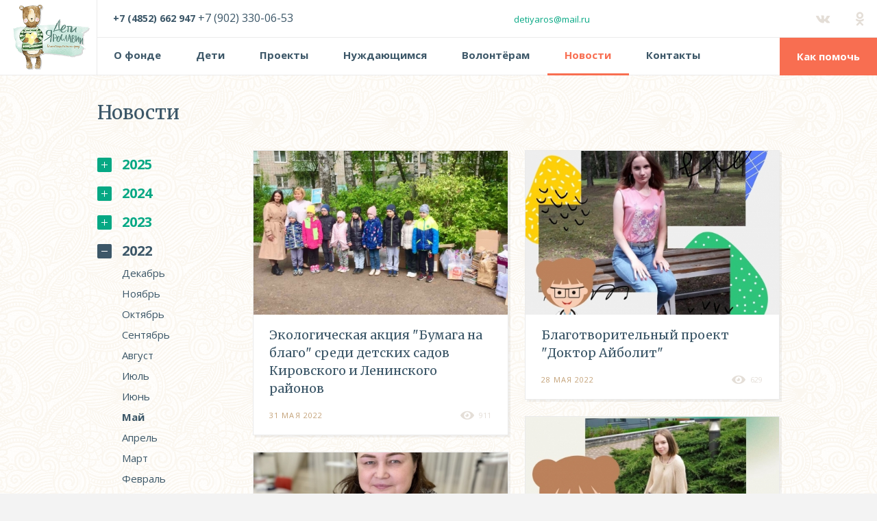

--- FILE ---
content_type: text/html; charset=UTF-8
request_url: https://deti-yaroslavii.ru/news/2022/5/
body_size: 5631
content:
<!DOCTYPE html>
<html xmlns="http://www.w3.org/1999/xhtml" lang="ru" class=''>
<head>
<style type="text/css">body {position: absolute; top:-999999px; left:-999999px; visibility: hidden; opacity: 0;}</style>

<meta name='keywords' content=''/>
                    <meta name='description' content=''/>
                    <meta http-equiv="content-type" content="text/html; charset=UTF-8"/>
                    <title>Новости :: Благотворительный фонд Дети Ярославии</title>
                    <link rel='shortcut icon' type='image/x-icon' href='/share/settings/favicon.ico'/>
                    <meta name='generator' content='Perspektiva.CMS' />
                    <script>
  (function(i,s,o,g,r,a,m){i['GoogleAnalyticsObject']=r;i[r]=i[r]||function(){
  (i[r].q=i[r].q||[]).push(arguments)},i[r].l=1*new Date();a=s.createElement(o),
  m=s.getElementsByTagName(o)[0];a.async=1;a.src=g;m.parentNode.insertBefore(a,m)
  })(window,document,'script','https://www.google-analytics.com/analytics.js','ga');

  ga('create', 'UA-61248457-18', 'auto');
  ga('send', 'pageview');

</script>
                    
                    <script type='text/javascript'>
                            var wwwPath = '/';
                            var tplPath = '/tpl/';
                    </script>
<meta content='width=device-width' name='viewport' />	

<link href="https://fonts.googleapis.com/css?family=Open+Sans:300,400,400i,700,700,800i&amp;subset=cyrillic" rel="stylesheet" />  
<link href="https://fonts.googleapis.com/css?family=Merriweather:300,300i,400,400i,700,700i&amp;subset=cyrillic" rel="stylesheet" />

<link rel="stylesheet" type="text/css" href="/tpl/styles/fonts.css" />
<link rel="stylesheet" type="text/css" href="/tpl/styles/general.min.css" />

<link rel='stylesheet' type="text/css" media='(max-width: 1200px)'  href='/tpl/styles/general_notebook.css' />
<link rel='stylesheet' type="text/css" media='(max-width: 959px)'  href='/tpl/styles/general_tablet.css' />
<link rel='stylesheet' type="text/css" media='(max-width: 767px)' href='/tpl/styles/general_phone.css' />

<link rel='stylesheet' type="text/css" href='/tpl/styles/restyled.css' />
<style>.is-hidden{display:none}</style>
 
<script src="/tpl/scripts/modernizr-custom.js"></script>
	
<!-- Google Tag Manager -->
<script>(function(w,d,s,l,i){w[l]=w[l]||[];w[l].push({'gtm.start':
new Date().getTime(),event:'gtm.js'});var f=d.getElementsByTagName(s)[0],
j=d.createElement(s),dl=l!='dataLayer'?'&l='+l:'';j.async=true;j.src=
'https://www.googletagmanager.com/gtm.js?id='+i+dl;f.parentNode.insertBefore(j,f);
})(window,document,'script','dataLayer','GTM-KGJB9HJ');</script>
<!-- End Google Tag Manager -->

</head>
<body>


<!-- Google Tag Manager (noscript) -->
<noscript><iframe src="https://www.googletagmanager.com/ns.html?id=GTM-KGJB9HJ"
height="0" width="0" style="display:none;visibility:hidden"></iframe></noscript>
<!-- End Google Tag Manager (noscript) -->

<div id="project" class="js_off          ">
<div class="header-mobile">
    <div class="wrapper">
        <span class="header-mobile-link" id='menu-link'><span>&nbsp;</span><i class='-text'>Меню</i></span>
        <a href="/" class="header-logo"><img src="/tpl/images/mobile-logo.png" alt="" /></a>		
                <span class="help" onclick="location.href='/kak-pomoch.htm'"><span>Как помочь</span></span>

        <div class="clear"></div>
    </div>
</div><!-- END header-mobile -->


<div id="menu" class="mm-menu mm-offcanvas mm-bottom mm-front">	
    <div class="mm-panels">
            <div id="m0" class="mm-panel mm-opened mm-current">
                    <div class="clear"></div>
                    <ul class="mm-listview">
            <li class=""><a href="/o-fonde.htm" class="item">О фонде</a></li><li class=""><a href="/catalog/" class="item">Дети </a></li><li class=""><a href="/projects/" class="item">Проекты</a></li><li class=""><a href="/obratitsja-za-pomoshju.htm" class="item">Нуждающимся</a></li><li class=""><a href="/volonteram.htm" class="item">Волонтёрам</a></li><li class="active"><a href="/news/" class="item">Новости</a></li><li class=""><a href="/contacts/" class="item">Контакты</a></li>                    </ul>			
                    <a href="tel:(4852)662-947" class="-phone"><span>4852</span>662-947</a>                    <div class="clear"></div>
                    <span class="mm-call dialog_open" data-id="dialog_id_callback">Перезвоните мне</span>
            </div><!-- END mm-0 -->			
    </div><!-- END mm-panels -->

    
    <div class="mm-social">
            <div class="display-table">
                    <div class="display-table-cell social">
                                        <a href="https://vk.com/detiyaroslavii" class="ico_vk item" target="_blank"></a>
                                                        <a href="http://ok.ru/group/54836712767502" class="ico_od item" target="_blank"></a>
                                                </div>
            </div>
            <div class="clear"></div>
    </div>
    <div class="mm-top">
            <span id="menu-close"></span>
            <span class="help" onclick="location.href='/kak-pomoch.htm'"><span>Как помочь</span></span>
            			            <div class="clear"></div>
    </div>
	
</div><!-- END #menu -->	
<div id="page">
<div id="page-wrap">
	<div id="page-wrap-center">

<div class="header">
<div class="wrapper">				

    <div class="header-r">
        <a href="/" class="header-logo"><span class="vb"><img src="/tpl/images/logo.png" alt="" /></span></a>

        <div class="header-t">
            <span class="phone-box"><a href="tel:+7(4852)662947" class="-phone">+7 (4852) 662 947</a> +7 (902) 330-06-53 </span>
                        <span class="mail-box"><a href="mailto:detiyaros@mail.ru">detiyaros@mail.ru</a></span>

            <div class="social">
                                <a href="http://ok.ru/group/54836712767502" class="ico_od item" target="_blank"></a>
                                <a href="https://vk.com/detiyaroslavii" class="ico_vk item" target="_blank"></a>
                            </div>
            
            			            
            <div class="clear"></div>
        </div>

        <div class="header-b greedy-box">
            <div class='greedy-nav'>
                <ul class='visible-links header-menu'>
                    <li class=""><a href="/o-fonde.htm" class="item">О фонде</a></li><li class=""><a href="/catalog/" class="item">Дети </a></li><li class=""><a href="/projects/" class="item">Проекты</a></li><li class=""><a href="/obratitsja-za-pomoshju.htm" class="item">Нуждающимся</a></li><li class=""><a href="/volonteram.htm" class="item">Волонтёрам</a></li><li class="active"><a href="/news/" class="item">Новости</a></li><li class=""><a href="/contacts/" class="item">Контакты</a></li>                </ul>
                <ul class='hidden-links hidden header-menu'></ul>
                <span class='greedy-nav-link'><span>Ещё</span></span>
            </div>							

            <div class="clear"></div>
            <span class="help" onclick="location.href='/kak-pomoch.htm'"><span>Как помочь</span></span>
        </div>

    </div>
    <div class="clear"></div>
</div>
</div><!-- END header -->	

<div class="content wrapper max996">
<div class="box-title style_big">
    <div class="bt-l">
        <div class="bt-lw"><h1>Новости</h1></div>
    </div>
    <div class="bt-r">
                <div class="clear"></div>
    </div>
    <div class="clear"></div>
</div>

<div class="column-table">
    <div class="column-l">
        <div class="column-lw">
            <ul class="timeline">
                
                                <li class="has_sub "><a href="#" class="item">2025<i class="-ico"></i></a>                    <ul>
                                                <li><a href="/news/2025/12/" class="item ">Декабрь</a></li>
                                                <li><a href="/news/2025/11/" class="item ">Ноябрь</a></li>
                                                <li><a href="/news/2025/10/" class="item ">Октябрь</a></li>
                                                <li><a href="/news/2025/9/" class="item ">Сентябрь</a></li>
                                                <li><a href="/news/2025/8/" class="item ">Август</a></li>
                                                <li><a href="/news/2025/7/" class="item ">Июль</a></li>
                                                <li><a href="/news/2025/6/" class="item ">Июнь</a></li>
                                                <li><a href="/news/2025/5/" class="item active">Май</a></li>
                                                <li><a href="/news/2025/4/" class="item ">Апрель</a></li>
                                                <li><a href="/news/2025/3/" class="item ">Март</a></li>
                                                <li><a href="/news/2025/2/" class="item ">Февраль</a></li>
                                                <li><a href="/news/2025/1/" class="item ">Январь</a></li>
                                            </ul>
                </li>
                                <li class="has_sub "><a href="#" class="item">2024<i class="-ico"></i></a>                    <ul>
                                                <li><a href="/news/2024/12/" class="item ">Декабрь</a></li>
                                                <li><a href="/news/2024/11/" class="item ">Ноябрь</a></li>
                                                <li><a href="/news/2024/10/" class="item ">Октябрь</a></li>
                                                <li><a href="/news/2024/9/" class="item ">Сентябрь</a></li>
                                                <li><a href="/news/2024/8/" class="item ">Август</a></li>
                                                <li><a href="/news/2024/7/" class="item ">Июль</a></li>
                                                <li><a href="/news/2024/6/" class="item ">Июнь</a></li>
                                                <li><a href="/news/2024/5/" class="item active">Май</a></li>
                                                <li><a href="/news/2024/4/" class="item ">Апрель</a></li>
                                                <li><a href="/news/2024/3/" class="item ">Март</a></li>
                                                <li><a href="/news/2024/2/" class="item ">Февраль</a></li>
                                                <li><a href="/news/2024/1/" class="item ">Январь</a></li>
                                            </ul>
                </li>
                                <li class="has_sub "><a href="#" class="item">2023<i class="-ico"></i></a>                    <ul>
                                                <li><a href="/news/2023/12/" class="item ">Декабрь</a></li>
                                                <li><a href="/news/2023/11/" class="item ">Ноябрь</a></li>
                                                <li><a href="/news/2023/10/" class="item ">Октябрь</a></li>
                                                <li><a href="/news/2023/9/" class="item ">Сентябрь</a></li>
                                                <li><a href="/news/2023/8/" class="item ">Август</a></li>
                                                <li><a href="/news/2023/7/" class="item ">Июль</a></li>
                                                <li><a href="/news/2023/6/" class="item ">Июнь</a></li>
                                                <li><a href="/news/2023/5/" class="item active">Май</a></li>
                                                <li><a href="/news/2023/4/" class="item ">Апрель</a></li>
                                                <li><a href="/news/2023/3/" class="item ">Март</a></li>
                                                <li><a href="/news/2023/2/" class="item ">Февраль</a></li>
                                                <li><a href="/news/2023/1/" class="item ">Январь</a></li>
                                            </ul>
                </li>
                                <li class="has_sub active"><a href="#" class="item">2022<i class="-ico"></i></a>                    <ul>
                                                <li><a href="/news/2022/12/" class="item ">Декабрь</a></li>
                                                <li><a href="/news/2022/11/" class="item ">Ноябрь</a></li>
                                                <li><a href="/news/2022/10/" class="item ">Октябрь</a></li>
                                                <li><a href="/news/2022/9/" class="item ">Сентябрь</a></li>
                                                <li><a href="/news/2022/8/" class="item ">Август</a></li>
                                                <li><a href="/news/2022/7/" class="item ">Июль</a></li>
                                                <li><a href="/news/2022/6/" class="item ">Июнь</a></li>
                                                <li><a href="/news/2022/5/" class="item active">Май</a></li>
                                                <li><a href="/news/2022/4/" class="item ">Апрель</a></li>
                                                <li><a href="/news/2022/3/" class="item ">Март</a></li>
                                                <li><a href="/news/2022/2/" class="item ">Февраль</a></li>
                                                <li><a href="/news/2022/1/" class="item ">Январь</a></li>
                                            </ul>
                </li>
                                <li class="has_sub "><a href="#" class="item">2021<i class="-ico"></i></a>                    <ul>
                                                <li><a href="/news/2021/12/" class="item ">Декабрь</a></li>
                                                <li><a href="/news/2021/11/" class="item ">Ноябрь</a></li>
                                                <li><a href="/news/2021/10/" class="item ">Октябрь</a></li>
                                                <li><a href="/news/2021/9/" class="item ">Сентябрь</a></li>
                                                <li><a href="/news/2021/8/" class="item ">Август</a></li>
                                                <li><a href="/news/2021/7/" class="item ">Июль</a></li>
                                                <li><a href="/news/2021/6/" class="item ">Июнь</a></li>
                                                <li><a href="/news/2021/5/" class="item active">Май</a></li>
                                                <li><a href="/news/2021/4/" class="item ">Апрель</a></li>
                                                <li><a href="/news/2021/3/" class="item ">Март</a></li>
                                                <li><a href="/news/2021/2/" class="item ">Февраль</a></li>
                                            </ul>
                </li>
                                <li class="has_sub "><a href="#" class="item">2020<i class="-ico"></i></a>                    <ul>
                                                <li><a href="/news/2020/12/" class="item ">Декабрь</a></li>
                                                <li><a href="/news/2020/11/" class="item ">Ноябрь</a></li>
                                                <li><a href="/news/2020/7/" class="item ">Июль</a></li>
                                                <li><a href="/news/2020/6/" class="item ">Июнь</a></li>
                                                <li><a href="/news/2020/5/" class="item active">Май</a></li>
                                                <li><a href="/news/2020/3/" class="item ">Март</a></li>
                                                <li><a href="/news/2020/2/" class="item ">Февраль</a></li>
                                                <li><a href="/news/2020/1/" class="item ">Январь</a></li>
                                            </ul>
                </li>
                                <li class="has_sub "><a href="#" class="item">2019<i class="-ico"></i></a>                    <ul>
                                                <li><a href="/news/2019/12/" class="item ">Декабрь</a></li>
                                                <li><a href="/news/2019/10/" class="item ">Октябрь</a></li>
                                                <li><a href="/news/2019/8/" class="item ">Август</a></li>
                                                <li><a href="/news/2019/7/" class="item ">Июль</a></li>
                                                <li><a href="/news/2019/5/" class="item active">Май</a></li>
                                                <li><a href="/news/2019/4/" class="item ">Апрель</a></li>
                                                <li><a href="/news/2019/3/" class="item ">Март</a></li>
                                                <li><a href="/news/2019/2/" class="item ">Февраль</a></li>
                                                <li><a href="/news/2019/1/" class="item ">Январь</a></li>
                                            </ul>
                </li>
                                <li class="has_sub "><a href="#" class="item">2018<i class="-ico"></i></a>                    <ul>
                                                <li><a href="/news/2018/12/" class="item ">Декабрь</a></li>
                                                <li><a href="/news/2018/11/" class="item ">Ноябрь</a></li>
                                                <li><a href="/news/2018/10/" class="item ">Октябрь</a></li>
                                                <li><a href="/news/2018/9/" class="item ">Сентябрь</a></li>
                                                <li><a href="/news/2018/8/" class="item ">Август</a></li>
                                                <li><a href="/news/2018/7/" class="item ">Июль</a></li>
                                                <li><a href="/news/2018/6/" class="item ">Июнь</a></li>
                                                <li><a href="/news/2018/5/" class="item active">Май</a></li>
                                                <li><a href="/news/2018/4/" class="item ">Апрель</a></li>
                                                <li><a href="/news/2018/3/" class="item ">Март</a></li>
                                                <li><a href="/news/2018/2/" class="item ">Февраль</a></li>
                                                <li><a href="/news/2018/1/" class="item ">Январь</a></li>
                                            </ul>
                </li>
                                <li class="has_sub "><a href="#" class="item">2017<i class="-ico"></i></a>                    <ul>
                                                <li><a href="/news/2017/12/" class="item ">Декабрь</a></li>
                                                <li><a href="/news/2017/11/" class="item ">Ноябрь</a></li>
                                                <li><a href="/news/2017/10/" class="item ">Октябрь</a></li>
                                                <li><a href="/news/2017/9/" class="item ">Сентябрь</a></li>
                                                <li><a href="/news/2017/8/" class="item ">Август</a></li>
                                                <li><a href="/news/2017/7/" class="item ">Июль</a></li>
                                                <li><a href="/news/2017/6/" class="item ">Июнь</a></li>
                                                <li><a href="/news/2017/5/" class="item active">Май</a></li>
                                                <li><a href="/news/2017/4/" class="item ">Апрель</a></li>
                                                <li><a href="/news/2017/3/" class="item ">Март</a></li>
                                                <li><a href="/news/2017/2/" class="item ">Февраль</a></li>
                                                <li><a href="/news/2017/1/" class="item ">Январь</a></li>
                                            </ul>
                </li>
                                <li class="has_sub "><a href="#" class="item">2016<i class="-ico"></i></a>                    <ul>
                                                <li><a href="/news/2016/12/" class="item ">Декабрь</a></li>
                                                <li><a href="/news/2016/11/" class="item ">Ноябрь</a></li>
                                                <li><a href="/news/2016/10/" class="item ">Октябрь</a></li>
                                                <li><a href="/news/2016/9/" class="item ">Сентябрь</a></li>
                                                <li><a href="/news/2016/8/" class="item ">Август</a></li>
                                                <li><a href="/news/2016/7/" class="item ">Июль</a></li>
                                                <li><a href="/news/2016/6/" class="item ">Июнь</a></li>
                                            </ul>
                </li>
                                
            </ul>
            <div class="clear"></div>
        </div>
    </div><!-- END column-l -->
    <div class="column-r">
        <div class="column-rw">
            <div class='article-column' id='article-column' data-columns>
                
                                <div class="article-preview ">
                    <a href="/news/ekologicheskaja-akcija-bumaga-na-blago-sredi-detskih-sadov-kirovskogo-i-leninskogo-ra-onov.htm" class="article-preview-img">
                        <span class="pos-rel"><span class="vb"><img src="/tpl/images/null_article-preview.png" alt="" /></span></span>
                        <span class="pos-fly"><span class="vb"><img class="lazy" src="/share/news/anonce_334_list.jpg" alt="" /></span></span>
                    </a>
                    <span class="description">
                        <a href="/news/ekologicheskaja-akcija-bumaga-na-blago-sredi-detskih-sadov-kirovskogo-i-leninskogo-ra-onov.htm" class="-text">Экологическая акция "Бумага на благо" среди детских садов Кировского и Ленинского районов</a>
                        <span class="-date">31 мая 2022</span>
                        <span class="-view">911</span>	
                        <span class="clear"></span>
                    </span>
                </div>
                                <div class="article-preview ">
                    <a href="/news/blagotvoritelny-proekt-doktor-a-bolit74.htm" class="article-preview-img">
                        <span class="pos-rel"><span class="vb"><img src="/tpl/images/null_article-preview.png" alt="" /></span></span>
                        <span class="pos-fly"><span class="vb"><img class="lazy" src="/share/news/anonce_355_list.jpg" alt="" /></span></span>
                    </a>
                    <span class="description">
                        <a href="/news/blagotvoritelny-proekt-doktor-a-bolit74.htm" class="-text">Благотворительный проект "Доктор Айболит" </a>
                        <span class="-date">28 мая 2022</span>
                        <span class="-view">629</span>	
                        <span class="clear"></span>
                    </span>
                </div>
                                <div class="article-preview ">
                    <a href="/news/podarok-dlja-mam-dete-s-ovz.htm" class="article-preview-img">
                        <span class="pos-rel"><span class="vb"><img src="/tpl/images/null_article-preview.png" alt="" /></span></span>
                        <span class="pos-fly"><span class="vb"><img class="lazy" src="/share/news/anonce_333_list.jpg" alt="" /></span></span>
                    </a>
                    <span class="description">
                        <a href="/news/podarok-dlja-mam-dete-s-ovz.htm" class="-text">Подарок для мам детей с ОВЗ</a>
                        <span class="-date">23 мая 2022</span>
                        <span class="-view">632</span>	
                        <span class="clear"></span>
                    </span>
                </div>
                                <div class="article-preview ">
                    <a href="/news/blagotvoritelny-proekt-doktor-a-bolit8.htm" class="article-preview-img">
                        <span class="pos-rel"><span class="vb"><img src="/tpl/images/null_article-preview.png" alt="" /></span></span>
                        <span class="pos-fly"><span class="vb"><img class="lazy" src="/share/news/anonce_356_list.jpg" alt="" /></span></span>
                    </a>
                    <span class="description">
                        <a href="/news/blagotvoritelny-proekt-doktor-a-bolit8.htm" class="-text">Благотворительный проект "Доктор Айболит" </a>
                        <span class="-date">20 мая 2022</span>
                        <span class="-view">690</span>	
                        <span class="clear"></span>
                    </span>
                </div>
                                <div class="article-preview ">
                    <a href="/news/blagotvoritelnaja-akcija-dobraja-otkrytka3.htm" class="article-preview-img">
                        <span class="pos-rel"><span class="vb"><img src="/tpl/images/null_article-preview.png" alt="" /></span></span>
                        <span class="pos-fly"><span class="vb"><img class="lazy" src="/share/news/anonce_332_list.jpg" alt="" /></span></span>
                    </a>
                    <span class="description">
                        <a href="/news/blagotvoritelnaja-akcija-dobraja-otkrytka3.htm" class="-text">Благотворительная акция "Добрая открытка"</a>
                        <span class="-date">16 мая 2022</span>
                        <span class="-view">699</span>	
                        <span class="clear"></span>
                    </span>
                </div>
                                <div class="article-preview ">
                    <a href="/news/fk-shinnik-jaroslavl-predostavil-nashim-podopechnym-bilety-na-futbolny-match.htm" class="article-preview-img">
                        <span class="pos-rel"><span class="vb"><img src="/tpl/images/null_article-preview.png" alt="" /></span></span>
                        <span class="pos-fly"><span class="vb"><img class="lazy" src="/share/news/anonce_331_list.jpg" alt="" /></span></span>
                    </a>
                    <span class="description">
                        <a href="/news/fk-shinnik-jaroslavl-predostavil-nashim-podopechnym-bilety-na-futbolny-match.htm" class="-text">ФК "Шинник", Ярославль предоставил нашим подопечным билеты на футбольный матч </a>
                        <span class="-date">05 мая 2022</span>
                        <span class="-view">675</span>	
                        <span class="clear"></span>
                    </span>
                </div>
                                
            </div><!-- END article-column -->
            <div class="clear"></div>
            
                        
            <div class="clear"></div>
        </div>
    </div><!-- END column-r -->
</div><!-- END column-table -->

<div class="clear"></div>
</div><!-- END wrapper -->


    <div class="clear"></div>
	</div><!-- END page-wrap-center -->
</div><!-- END page-wrap -->      

<div class="footer">
	<div class="footer-t">
		<div class="wrapper">
			<div class="ft-table">
				<div class="ft-tl">
					<span class="-title">Мы в социальных сетях:</span>
					<div class="clear"></div>
				</div>
				<div class="ft-r">
					<div class="ft-rw">
						<div class="social">
                            
                                                        <a href="http://ok.ru/group/54836712767502" class="ico_od item" target="_blank"></a>
                                                        <a href="https://vk.com/detiyaroslavii" class="ico_vk item" target="_blank"></a>
                            							
						</div>						
						<div class="clear"></div>
					</div>
				</div>				
				<div class="clear"></div>
			</div><!-- END ft-table -->
		</div>
	</div><!-- END footer-t -->
	<div class="footer-b">
		<div class="wrapper">
			<span class="footer-copy"><span class="ico"><img class="lazy" src='/tpl/images/1.png' data-original="/tpl/images/footer-logo.png" alt="" /></span> 2016 &copy; Дети Ярославии<br />Фонд помощи больным детям</span>
			<span class="up"></span>
			
			<span class="footer-perspektiva"><span>Разработка сайта</span><span class="clear"></span><a href="https://perspektiva.agency/" target="_blank" class="perspektiva-logo"></a></span>
            
            <div style="display:none"><!--noindex--><!-- Yandex.Metrika counter -->
<script>
    (function (d, w, c) {
        (w[c] = w[c] || []).push(function() {
            try {
                w.yaCounter41287464 = new Ya.Metrika({
                    id:41287464,
                    clickmap:true,
                    trackLinks:true,
                    accurateTrackBounce:true,
                    webvisor:true
                });
            } catch(e) { }
        });

        var n = d.getElementsByTagName("script")[0],
            s = d.createElement("script"),
            f = function () { n.parentNode.insertBefore(s, n); };
        s.type = "text/javascript";
        s.async = true;
        s.src = "https://mc.yandex.ru/metrika/watch.js";

        if (w.opera == "[object Opera]") {
            d.addEventListener("DOMContentLoaded", f, false);
        } else { f(); }
    })(document, window, "yandex_metrika_callbacks");
</script>
<noscript><div><img src="https://mc.yandex.ru/watch/41287464" style="position:absolute; left:-9999px;" alt="" /></div></noscript>
<!-- /Yandex.Metrika counter --><!--/noindex--></div>
            
			<div class="clear"></div>
		</div>
	</div><!-- END footer-b -->
</div><!-- END footer -->  	

</div><!-- END #PAGE -->

<div class="mobile-modal phone_modal" data-id="phone_modal_id1">
	<div class="display-table">
		<div class="display-table-cell">
			<div class="wrapper">
				<span class="-title"><span class="-ico"></span>Розничный магазин:</span>
				<span class="phone-box"><a class="-phone" href="tel:8(4852)94-21-12">8 (4852) 94-21-12</a></span>
				<span class="phone-box"><a class="-phone" href="tel:8(4852)30-22-47">8 (4852) 30-22-47</a></span>
				<span class="-title"><span class="-ico"></span>Оптовые продажи:</span>
				<span class="phone-box"><a class="-phone" href="tel:8(903)646-55-11">8 (903) 646-55-11</a></span>
				<span class="-title"><span class="-ico"></span>Установка оборудования:</span>
				<span class="phone-box"><a class="-phone" href="tel:8(4852)92-77-76">8 (4852) 92-77-76</a></span>
				
				<div class="clear"></div>
			</div>								
		</div>
	</div>
	<span class="-close"></span>
</div><!-- END #phone -->		
<div class="mm-slideout" id="mm-blocker"></div>
<div id="pattern"></div>

<div id="dialog-overlay"></div>

<div class="dialog dialog-overlay" data-id='dialog_id_callback'>


<div class="dialog-conteiner">
<div class="dialog-conteiner-wrap">	
    <form action="/ajax.php?module=callback&amp;action=form" method="post" class="modal-form1">
        <fieldset>

            <input type='hidden' name='form_name' value='CallbackForm'/>
        		<input type='hidden' name='form_id' value='CallbackForm1769567482'/>
            <span class="box-title">Обратный звонок</span>
            <div class="dialog-l">
                <div class="dialog-lw">
                    <label class="input_phone"><input type="text" placeholder="+7" name="phone" value="" class="phone-mask2"/></label>
                    <div class="clear"></div>
                </div>
            </div>
            <div class="dialog-r">
                <div class="dialog-rw">
                    <button type="submit" class="btn btn_green">Жду звонка</button>
                    <div class="clear"></div>
                </div>
            </div>
            <div class="clear"></div>
            
            <div class="clear"></div>
        </fieldset>
    </form>
    <div class="clear"></div>
</div>
</div>
<span class="dialog-close"></span>
</div><!-- END dialog -->

<div class="dialog dialog-overlay bg_callback" data-id='dialog_id_callback2'>


<div class="dialog-conteiner">
<div class="dialog-conteiner-wrap">	
    <form action="/ajax.php?module=feedback&amp;action=form" method="post" class="modal-form2">
        <fieldset>

            <input type='hidden' name='form_name' value='FeedbackForm'/>
        		<input type='hidden' name='form_id' value='FeedbackForm1769567482'/>
            <span class="box-title">Стать волонтером</span>
            <div class="dialog-l">
                <div class="dialog-lw">
                    <label class="input_phone"><input type="text" placeholder="+7" name="phone" value="" class="phone-mask2"/></label>
                    <div class="clear"></div>
                </div>
            </div>
            <div class="dialog-r">
                <div class="dialog-rw">
                    <button type="submit" class="btn btn_green">Жду звонка</button>
                    <div class="clear"></div>
                </div>
            </div>
            <div class="clear"></div>
            
            <div class="clear"></div>
        </fieldset>
    </form>
    <div class="clear"></div>
</div>
</div>
<span class="dialog-close"></span>
</div><!-- END dialog -->

<div class="dialog dialog-overlay" data-id='dialog_id_callback3'>


<div class="dialog-conteiner">
<div class="dialog-conteiner-wrap">	
    <form action="/ajax.php?module=feedback2&amp;action=form" method="post" class="modal-form3">
        <fieldset>

            <input type='hidden' name='form_name' value='Feedback2Form'/>
        		<input type='hidden' name='form_id' value='Feedback2Form1769567482'/>
            <span class="box-title">Стать партнёром</span>
            <div class="dialog-l">
                <div class="dialog-lw">
                    <label class="input_phone"><input type="text" placeholder="+7" name="phone" value="" class="phone-mask2"/></label>
                    <div class="clear"></div>
                </div>
            </div>
            <div class="dialog-r">
                <div class="dialog-rw">
                    <button type="submit" class="btn btn_green">Жду звонка</button>
                    <div class="clear"></div>
                </div>
            </div>
            <div class="clear"></div>
            
            <div class="clear"></div>
        </fieldset>
    </form>
    <div class="clear"></div>
</div>
</div>
<span class="dialog-close"></span>
</div><!-- END dialog -->


<div class="clear"></div>
</div>

<script src="https://widgets.donation.ru/wloader/ba8f476b-d060-4895-9998-bd1ed73640f6/wloader.js" async></script>

<script src="/tpl/scripts/layout.min.js"></script>
<script src="/tpl/jquery.inputmask.bundle.min.js"></script>
<script src="/tpl/jquery.inputmask-multi.min.js"></script>
<script src="/tpl/docs.js"></script>

<script>
$(document).ready(function(){
setTimeout(function(){
$('iframe').each(function(){
if($(this).attr('style')&&!$(this).hasClass('with-appled'))
$(this).hide(0);
});
},1000);
});
</script>

</body>
</html>

--- FILE ---
content_type: text/css
request_url: https://deti-yaroslavii.ru/tpl/styles/fonts.css
body_size: 2251
content:
@font-face {
	font-family: 'icomoon';
	src:url('../icomoon/fonts/icomoon.eot?li91lc');
	src:url('../icomoon/fonts/icomoon.eot?#iefixli91lc') format('embedded-opentype'),
		url('../icomoon/fonts/icomoon.woff?li91lc') format('woff'),
		url('../icomoon/fonts/icomoon.ttf?li91lc') format('truetype'),
		url('../icomoon/fonts/icomoon.svg?li91lc#icomoon') format('svg');
	font-weight: normal;
	font-style: normal;
}
@font-face {
  font-family: 'PTRoubleSans';
  	src:url('../fonts/PTRoubleSans.eot?#iefix') format('embedded-opentype'),
  		url('../fonts/PTRoubleSans.otf')  format('opentype'),
  		url('../fonts/PTRoubleSans.woff') format('woff'),
  		url('../fonts/PTRoubleSans.ttf')  format('truetype'),
  		url('../fonts/PTRoubleSans.svg#PTRoubleSans') format('svg');
  font-weight: normal;
  font-style: normal;
}
:before,
:after{
	font-family: 'icomoon';
	speak: none;
	font-style: normal;
	font-weight: normal;
	font-variant: normal;
	text-transform: none;
	line-height:1;
	-webkit-font-smoothing: antialiased;
	-moz-osx-font-smoothing: grayscale;
	letter-spacing:0;
}
* {
  -webkit-font-smoothing: antialiased;
  -webkit-backface-visibility: hidden;

  -webkit-user-drag: none;
  -webkit-tap-highlight-color: rgba(0, 0, 0, 0);
  -webkit-overflow-scrolling: touch;
  /* -webkit-transform: translateZ(0); */
  -webkit-touch-callout: none;
}

/*
<img class="lazy" data-original="files/" src="images/preload.svg" alt="#" />

    font-family: 'Open Sans', sans-serif;
    font-family: 'Merriweather', serif;



*/

/*

.header {border-color: #01B78E !important}
.greedy-nav-link{opacity: 0.2 !important; background: #01B78E!important;}
*/




/*

.wrapper{background: url(../images/grid.png) repeat-y center !important;}


.small-about{background: #fff url(../images/grid.png) repeat-y center !important;}
.first-screen .wrapper{background: url(../images/grid.png) repeat-y center !important;}








* {border-color: red !important;}

.white-box{background:#fff url(../images/grid.png) repeat-y center !important;}





#page-wrap-center {padding-bottom: 800px !important;}
*/
/*
#yandex {position: relative; z-index: 4;}
.contacts-box {z-index: 10; position: relative;}
.footer {
    opacity: 0.5;
    position: relative;
    z-index: 5;
}

*/







--- FILE ---
content_type: text/css
request_url: https://deti-yaroslavii.ru/tpl/styles/restyled.css
body_size: 10311
content:
@charset "UTF-8";.restyled-video{position:relative;overflow:hidden;background-repeat:no-repeat;background-size:cover;cursor:pointer;font-size:0;line-height:0;margin-top:31px;margin-bottom:37px}.restyled-video__inside{padding-bottom:56.25%;position:relative}.restyled-video iframe{position:absolute;height:100%;width:100%;top:0;left:0;z-index:1;border:none}.buy-ticket--online{color:#Fff}.buy-ticket--online:before{background-color:#2ac49c}.buy-ticket--online span:before{color:rgba(255,255,255,0.8);content:"";font-size:23px;top:-5px}.buy-ticket--online:hover{color:#Fff}.buy-ticket--online:hover:before{background-color:#01b78e}.wrapper--1920{max-width:1920px;margin-left:auto;margin-right:auto}.restyled-square-box-full-width .square-box{width:20%}@media (min-width:1380px) and (max-width:1720px){.restyled-square-box-full-width .square-box{width:25%}}@media (min-width:980px) and (max-width:1379px){.restyled-square-box-full-width .square-box{width:33.3333333333%}}@media (min-width:480px) and (max-width:979px){.restyled-square-box-full-width .square-box{width:50%}}@media (max-width:767px){.restyled-square-box-full-width .square-box:before{margin-top:120%}}@media (max-width:479px){.restyled-square-box-full-width .square-box{width:100%}}.restyled-square-box-full-width .-link{bottom:64px}@media (min-width:480px) and (max-width:767px){.restyled-square-box-full-width .-link{bottom:24px}}@media (min-width:480px) and (max-width:767px){.restyled-square-box-full-width .square-content{font-size:18px;line-height:26px}}@media (max-width:479px){.restyled-square-box-full-width .square-content{font-size:20px;line-height:26px}}.restyled-square-box-all .square-box.this_title .vtable,.restyled-square-box-full-width .square-box.this_title .vtable{text-align:left;justify-content:center}.restyled-square-box-all .square-box.this_title .-title,.restyled-square-box-full-width .square-box.this_title .-title{padding-left:11%}@media (max-width:989px){.restyled-square-box-all .square-box.this_title .-title,.restyled-square-box-full-width .square-box.this_title .-title{text-align:center;padding-left:0}}.restyled-square-box-all .square-content,.restyled-square-box-full-width .square-content{padding-left:24px;padding-right:24px}@media (max-width:767px){.restyled-square-box-all .square-content,.restyled-square-box-full-width .square-content{padding-left:12px;padding-right:12px}}.restyled-square-box-all .vtable,.restyled-square-box-full-width .vtable{display:flex;flex-direction:column}.restyled-square-box-all .square-box .-title,.restyled-square-box-all .square-box p,.restyled-square-box-full-width .square-box .-title,.restyled-square-box-full-width .square-box p{display:block;max-width:none;top:auto}@media (max-width:479px){.restyled-square-box-all .square-box p,.restyled-square-box-full-width .square-box p{margin-top:22px}}.restyled-square-box-all .restyled-square-box--center .vtable,.restyled-square-box-full-width .restyled-square-box--center .vtable{justify-content:center}.restyled-square-box-all .restyled-square-box--center .vtable p:first-child,.restyled-square-box-full-width .restyled-square-box--center .vtable p:first-child{position:relative;top:-43px}.restyled-square-box-all .restyled-square-box__logo,.restyled-square-box-full-width .restyled-square-box__logo{display:block;width:192px;height:83px;margin-top:53px;margin-left:auto;margin-right:auto}@media (min-width:480px) and (max-width:767px){.restyled-square-box-all .restyled-square-box__logo,.restyled-square-box-full-width .restyled-square-box__logo{margin-top:0}}@media (max-width:479px){.restyled-square-box-all .restyled-square-box__logo,.restyled-square-box-full-width .restyled-square-box__logo{margin-top:40px}}.restyled-square-box-all .restyled-square-box__logo,.restyled-square-box-full-width .restyled-square-box__logo{text-align:center;font-size:0;line-height:0}.restyled-square-box-all .restyled-square-box__logo img,.restyled-square-box-full-width .restyled-square-box__logo img{display:inline-block;vertical-align:middle;margin-left:auto;margin-right:auto}.restyled-square-box-all .restyled-square-box__logo:before,.restyled-square-box-full-width .restyled-square-box__logo:before{display:inline-block;vertical-align:middle;height:100%;content:""}.restyled-square-box-all .restyled-square-box__logo img,.restyled-square-box-full-width .restyled-square-box__logo img{mix-blend-mode:multiply}.restyled-square-box-all .square-box .-link span,.restyled-square-box-full-width .square-box .-link span{margin-left:0}@media (min-width:960px) and (max-width:1280px){.restyled-square-box-all .restyled-square-box__logo{margin-top:16px}}@media (min-width:480px) and (max-width:767px){.restyled-square-box-all .restyled-square-box__logo{width:173px;height:75px;margin-top:12px}}@media (min-width:768px) and (max-width:959px){.restyled-square-box-all .restyled-square-box__logo{margin-top:53px}}@media (max-width:479px){.restyled-square-box-all .restyled-square-box__logo{display:none}}@media (min-width:1025px) and (max-width:1280px){.restyled-square-box-all .restyled-square-box p{margin-top:12px}}@media (min-width:960px) and (max-width:1024px){.restyled-square-box-all .restyled-square-box p{margin-top:8px}}@media (max-width:479px){.restyled-square-box-all .restyled-square-box{overflow:hidden}}@media (max-width:479px){.restyled-square-box-all .square-content{font-size:14px;line-height:18px}}.restyled-square-box-all .square-box.sq_null{display:inline-block}.donation-list__box{margin-top:67px}@media (max-width:767px){.donation-list__box{margin-top:48px}}.content>.donation-list__box:last-child{margin-bottom:76px}@media (max-width:767px){.content>.donation-list__box:last-child{margin-bottom:34px}}.donation-list__header{margin-bottom:48px}.donation-list__header>:first-child{margin-top:0}.donation-list__header>:last-child{margin-bottom:0}@media (max-width:767px){.donation-list-table{margin-left:-18px;margin-right:-18px}}@media (max-width:767px){.donation-list-table__inside{overflow:auto;padding-left:18px}}.donation-list__content table:not([class]){width:100%;border:none;margin:0;padding:0}@media (max-width:767px){.donation-list__content table:not([class]){border-right:18px solid transparent}}.donation-list__content table:not([class]) td{border:none;border-bottom:1px solid #EBEBEB;vertical-align:middle;vertical-align:top;margin:0;padding:16px 12px}.donation-list__content table:not([class]) td:first-child{padding-left:0}.donation-list__content table:not([class]) td>:first-child{margin-top:0}.donation-list__content table:not([class]) td>:last-child{margin-bottom:0}.donation-list__content table:not([class]) tr:first-child td{border-top:none}.donation-list-price{margin-right:6px}.donation-list-price__items{display:flex;flex-wrap:wrap;position:relative;top:6px}@media (max-width:767px){.donation-list-price__items{top:0px}}.donation-list-price__item{margin-right:4px}.donation-list-price{display:inline-flex}.donation-list-price__sum{display:block;white-space:nowrap;font-size:16px;line-height:normal;color:#3C5768}@media (max-width:767px){.donation-list-price__sum{font-size:14px}}.donation-list-price__rub{margin-left:3px;font-size:0;line-height:0}.donation-list-price__rub:after{position:relative;top:5px;font-size:12px;content:""}@media (max-width:767px){.donation-list-price__rub:after{font-size:10px}}.donation-list-price__coin{display:block;position:relative;top:0px;margin-right:9px;font-size:0;line-height:0;width:24px;height:24px}@media (max-width:767px){.donation-list-price__coin{top:-2px;margin-right:4px}}.donation-list-price__coin img{display:block;width:100%;height:100%;object-fit:contain}.donation-list__comment{display:inline-block;padding:8px 16px 8px 16px;background:#2AC49C;border-radius:8px;position:relative;color:#fff;font-size:16px;line-height:24px}@media (max-width:767px){.donation-list__comment{font-size:14px;line-height:18px}}.donation-list__comment>:first-child{margin-top:0}.donation-list__comment>:last-child{margin-bottom:0}.donation-list__comment:before{display:block;position:absolute;content:"";border-style:solid;border-width:3px 8px 3px 0;border-color:transparent #2AC49C transparent transparent;top:50%;left:-8px;margin-top:-4px}.donation-list-date{display:block;position:relative;padding-left:35px;white-space:nowrap}@media (max-width:767px){.donation-list-date{padding-left:0}}.donation-list-date__ico{display:block;position:absolute;top:0;left:0;width:24px;height:24px}.donation-list-date__ico img{display:block;width:100%;height:100%;object-fit:contain}@media (max-width:767px){.donation-list-date__ico{display:none}}.donation-list-date__text{display:block;font-size:16px;line-height:24px;color:#3C5768}@media (max-width:767px){.donation-list-date__text{font-size:14px;line-height:18px}}.donation-list-user{display:block;position:relative;padding-left:34px;margin-left:24px}@media (max-width:767px){.donation-list-user{margin-left:0;padding-left:0}}.donation-list-user__ico{display:block;position:absolute;top:0;left:0;width:24px;height:24px}@media (max-width:767px){.donation-list-user__ico{display:none}}.donation-list-user__name{display:block;font-size:16px;line-height:24px;color:#3C5768}@media (max-width:767px){.donation-list-user__name{font-size:14px;line-height:18px}}.donation-list-btns{padding-top:24px;padding-bottom:24px;text-align:center}.btn--right-arrow{padding-right:48px;height:49px}.btn--right-arrow:after{position:absolute;top:22px;right:16px;font-size:10px;color:#F86E52;content:"";transition:color 0.2s ease}.btn--right-arrow:hover:after{color:#fff}.btn{-webkit-user-select:none;user-select:none}.btn--size-md,.btn--size-md:link{padding:14px 49px 13px 15px;line-height:normal}.style_big,.style_big h1{font-size:36px;line-height:48px}@media (min-width:768px) and (max-width:1280px){.style_big,.style_big h1{font-size:28px;line-height:34px}}@media (max-width:767px){.style_big,.style_big h1{font-size:24px;line-height:28px}}@media (min-width:768px) and (max-width:1280px){.box-title-link,.style_big h1{margin-left:0;margin-right:24px}.box-title-link:last-child,.style_big h1:last-child{margin-right:0}}@media (max-width:767px){.box-title-link,.style_big h1{margin-left:0;margin-right:18px;margin-bottom:8px}.box-title-link:last-child,.style_big h1:last-child{margin-right:0;margin-bottom:0}}
/*# sourceMappingURL=restyled.css.map */

--- FILE ---
content_type: text/css
request_url: https://deti-yaroslavii.ru/tpl/styles/general_notebook.css
body_size: 738
content:
.hide_notebook {display: none !important;}
.show_notebook {display: block !important;}



.header-t .mail-box {display: none;}
.footer-t .wrapper {padding-left: 18px; padding-right: 18px;}
.ft-tl {display: none;}

.footer-b .wrapper {padding-left: 27px; padding-right: 30px;}


.thanks-lw {padding-left: 70px; padding-right: 52px;}
.small-about .col-wrap {padding-left: 70px; margin-left: 0;}
.small-about .col + .col .col-wrap {padding-right: 52px;}




.square-content {padding-left: 9px; padding-right: 9px; font-size: 18px; line-height: 24px;}





.command-box-rw {padding-left: 26px; padding-right: 26px;}



.help-other-way,
.mobile-operators {float: none;}
.help-other-way {padding-right: 0; margin-right: 44px; margin-top: 36px;}

--- FILE ---
content_type: text/css
request_url: https://deti-yaroslavii.ru/tpl/styles/general_tablet.css
body_size: 20862
content:
.hide_tablet {display: none !important}


/*
.display-table,
.display-table-cell {vertical-align: top;}
*/

.header {display: none;}
.header-mobile {display: block; left: 0; right:0; position: fixed; top: 0; z-index: 75; background: #fff;}
#admin-pane + #project .header-mobile {position: absolute;}

.mm-wrapper {  overflow-x: hidden;  position: relative; }

.mm-menu,
.mm-panels,
.mm-panels > .mm-panel {  margin: 0;  position: absolute;  left: 0;  right: 0;  top: 0;  bottom: 0;  z-index: 0; }
.mm-menu {  box-sizing: border-box;  background: inherit;  display: block; /* overflow: hidden;*/  padding: 0; }

.mm-panels {right: 73px; top:56px;}

.mm-panel {
  -webkit-transition: -webkit-transform 0.4s ease;
  -moz-transition: -moz-transform 0.4s ease;
  -ms-transition: -ms-transform 0.4s ease;
  -o-transition: -o-transform 0.4s ease;
  transition: transform 0.4s ease;
  -webkit-transform: translate3d(100%, 0, 0);
  -moz-transform: translate3d(100%, 0, 0);
  -ms-transform: translate3d(100%, 0, 0);
  -o-transform: translate3d(100%, 0, 0);
  transform: translate3d(100%, 0, 0); }
.mm-panel.mm-opened {
    -webkit-transform: translate3d(0%, 0, 0);
    -moz-transform: translate3d(0%, 0, 0);
    -ms-transform: translate3d(0%, 0, 0);
    -o-transform: translate3d(0%, 0, 0);
    transform: translate3d(0%, 0, 0); }
.mm-panel.mm-subopened {
    -webkit-transform: translate3d(-30%, 0, 0);
    -moz-transform: translate3d(-30%, 0, 0);
    -ms-transform: translate3d(-30%, 0, 0);
    -o-transform: translate3d(-30%, 0, 0);
    transform: translate3d(-30%, 0, 0); }
.mm-panel.mm-highest {z-index: 1; }

.mm-panels > .mm-panel {
  border-color: inherit;
  -webkit-overflow-scrolling: touch;
  overflow: scroll;
  overflow-x: hidden;
  overflow-y: auto;
  box-sizing: border-box;
}

.mm-vertical .mm-panel {
  -webkit-transform: none !important;
  -moz-transform: none !important;
  -ms-transform: none !important;
  -o-transform: none !important;
  transform: none !important; }

.mm-vertical .mm-listview .mm-panel,
.mm-listview .mm-vertical .mm-panel {display: none; padding: 10px 0 10px 10px;}
.mm-vertical li.mm-opened > .mm-panel,
li.mm-vertical.mm-opened > .mm-panel {  display: block; }

.mm-navbar {position: absolute; top: 0; left: 0; width: 100%; }
.mm-panel .mm-navbar {  display: none; }
.mm-panel.mm-hasnavbar .mm-navbar {  display: block; }
/*
	jQuery.mmenu offcanvas addon CSS
*/
.mm-page {box-sizing: border-box; position: relative; }

.mm-slideout {
  -webkit-transition: -webkit-transform 0.4s ease;
  -ms-transition: -ms-transform 0.4s ease;
  transition: transform 0.4s ease; }

html.mm-opened { overflow-x: hidden; position: relative; }

html.mm-blocking { overflow: hidden; }
    
/*  html.mm-blocking body {overflow: hidden; }*/

html.mm-background .mm-page {background: inherit; }

#mm-blocker {
  background: rgba(3, 2, 1, 0.0);
  display: none;
  width: 100%;
  position: fixed;
  top:0; bottom:0;
  left: 0;
  z-index: 999999;
	-webkit-transition: background 1s ease;
	-moz-transition: background 1s ease;
	transition: background 1s ease;  
}

#mm-blocker {
	-webkit-transition: background 1s ease;
	-moz-transition: background 1s ease;
	transition: background 1s ease;
}
.mm-opening #mm-blocker {
	display: block; background: none;
}

html.mm-blocking .phone_open #mm-blocker {display:none;}

.mm-menu.mm-offcanvas {display: none;position: fixed; }
.mm-menu.mm-current {display: block; }

.mm-menu {width:100%% ;min-width: 140px; /*max-width: 320px;*/}

html.mm-opening .mm-slideout {
  -webkit-transform: translate(100%, 0);
  -moz-transform: translate(100%, 0);
  -ms-transform: translate(100%, 0);
  -o-transform: translate(100%, 0);
  transform: translate(100%, 0); }

/*
	jQuery.mmenu autoHeight addon CSS
*/
.mm-menu.mm-autoheight {
  max-height: 80%; }
  .mm-menu.mm-autoheight.mm-fullscreen {
    max-height: 100%; }
.mm-menu.mm-measureheight > .mm-panels > .mm-panel {
  bottom: auto !important;
  height: auto !important; }


  transition-duration: 0s; }

/*
	jQuery.mmenu position extension CSS
*/
.mm-menu.mm-top,
.mm-menu.mm-bottom {
  width: 100%;
  min-width: 100%;
  max-width: 100%; }

.mm-menu.mm-right {
  left: auto;
  right: 0; }

.mm-menu.mm-bottom {top: auto;}
.mm-menu.mm-offcanvas.mm-front,
.mm-menu.mm-offcanvas.mm-next{
		-webkit-transition:-webkit-transform .4s ease;
		transition:-webkit-transform .4s ease;
		transition:transform .4s ease;
		transition:transform .4s ease,-webkit-transform .4s ease;
		-webkit-transform:translate3d(-100%,0,0);
		transform:translate3d(-100%,0,0)
	}



.mm-menu.mm-offcanvas.mm-bottom{-webkit-transform:translate3d(0,120%,0);transform:translate3d(0,120%,0);top:auto;}
html.mm-opening .mm-menu.mm-bottom{-webkit-transform:translate3d(0,0,0);transform:translate3d(0,0,0)}


html.mm-right.mm-opening .mm-slideout {
  -webkit-transform: translate(-80%, 0);
  -moz-transform: translate(-80%, 0);
  -ms-transform: translate(-80%, 0);
  -o-transform: translate(-80%, 0);
  transform: translate(-80%, 0); }

@media all and (max-width: 175px) {
  html.mm-right.mm-opening .mm-slideout {
    -webkit-transform: translate(-140px, 0);
    -moz-transform: translate(-140px, 0);
    -ms-transform: translate(-140px, 0);
    -o-transform: translate(-140px, 0);
    transform: translate(-140px, 0); } }
@media all and (min-width: 550px) {
  html.mm-right.mm-opening .mm-slideout {
    -webkit-transform: translate(-320px, 0);
    -moz-transform: translate(-320px, 0);
    -ms-transform: translate(-320px, 0);
    -o-transform: translate(-320px, 0);
    transform: translate(-320px, 0); } }
/*
	jQuery.mmenu z-position extension CSS
*/
html.mm-front .mm-slideout {
  -webkit-transform: none !important;
  -moz-transform: none !important;
  -ms-transform: none !important;
  -o-transform: none !important;
  transform: none !important;
  z-index: 0 !important; }

.mm-menu.mm-front {  z-index: 1; }

.mm-menu.mm-front, .mm-menu.mm-next {
  -webkit-transition: -webkit-transform 0.4s ease;
  -ms-transition: -ms-transform 0.4s ease;
  transition: transform 0.4s ease;
  -webkit-transform: translate3d(-100%, 0, 0);
  -moz-transform: translate3d(-100%, 0, 0);
  -ms-transform: translate3d(-100%, 0, 0);
  -o-transform: translate3d(-100%, 0, 0);
  transform: translate3d(-100%, 0, 0); }/*
  .mm-menu.mm-front.mm-right, .mm-menu.mm-next.mm-right {
    -webkit-transform: translate3d(100%, 0, 0);
    -moz-transform: translate3d(100%, 0, 0);
    -ms-transform: translate3d(100%, 0, 0);
    -o-transform: translate3d(100%, 0, 0);
    transform: translate3d(100%, 0, 0); }*/
.mm-menu.mm-top {
  -webkit-transform: translate3d(0, -100%, 0);
  -moz-transform: translate3d(0, -100%, 0);
  -ms-transform: translate3d(0, -100%, 0);
  -o-transform: translate3d(0, -100%, 0);
  transform: translate3d(0, -100%, 0); }
.mm-menu.mm-bottom {
  -webkit-transform: translate3d(0, 100%, 0);
  -moz-transform: translate3d(0, 100%, 0);
  -ms-transform: translate3d(0, 100%, 0);
  -o-transform: translate3d(0, 100%, 0);
  transform: translate3d(0, 100%, 0); }

html.mm-opening .mm-menu.mm-front, html.mm-opening .mm-menu.mm-next {
  -webkit-transform: translate3d(0, 0, 0);
  -moz-transform: translate3d(0, 0, 0);
  -ms-transform: translate3d(0, 0, 0);
  -o-transform: translate3d(0, 0, 0);
  transform: translate3d(0, 0, 0);
}

.mm-menu.mm-top,
.mm-menu.mm-bottom {height: 100%;}

#menu.mm-menu.mm-top,
#menu.mm-menu.mm-bottom {
	height:100%;
	/*height:-webkit-calc(100% - 69px);
	height:   -moz-calc(100% - 69px);
	height:        calc(100% - 69px);*/
}




.mm-menu.mm-top,
.mm-menu.mm-bottom {min-height: 140px; max-height:1200px;}

#page-wrap-center {padding:56px 0 0 0; position: relative;}
#admin-pane + #project #page-wrap-center {padding-top: 103px;}
#menu, #filter {display: none;}
#menu.mm-opened,
#filter.mm-opened {display:block;}

/* .-.-.-.-.-.-.-.-.-.-.-.-.-.-.-.-.-.-.-.-.-.-. */
.header-mobile-link {display:block;margin:0 auto;width:110px;height:100%;cursor:pointer;position:absolute; top:0; left:0; }
.header-mobile-link span {
	display:block;width:20px;height:2px;font-size:0;letter-spacing:-99999px;background-color:#f86e51;
	position:absolute;top:50%;left:18px;margin:-2px 0 0 0;
}

.header-mobile-link span:before,
.header-mobile-link span:after {position:absolute;left:0;width:100%;height:100%;background:#f86e51;content:'';}




.header-mobile-link.active {background: #fff;}
.header-mobile-link.active span {background:transparent; border-color:transparent;}
.header-mobile-link.active span:after,
.header-mobile-link.active span:before {background:#000;}

.header-mobile-link .-text {display: block; position: absolute; top:18px; left:55px;	
	font-size: 15px; line-height: 18px; color: #3c5768; font-weight: bold; font-style: normal;}


.modal-link {display:block;margin:0 auto;width:54px;height:100%;cursor:pointer;position:absolute; top:0; right:0; }
.modal-link.ico_phone:before {display: block; content:'\e921'; color: #fff; position: absolute; top:17px; right:17px;font-size: 18px;}

.modal-link.ico_contacts {width:45px;right:54px;}
.modal-link.ico_contacts:before {display: block; content:'\e92b'; color: #fff; position: absolute; top:15px; left:50%;font-size:21px; margin: 0 0 0 -7px;	
	/*width: 15px; height: 20px; background: #ED3736;*/}
	
	
	
#menu,
#filter,
.mobile-modal {display: none;}

/*
#menu-close {display: block; position: absolute; top:50%; left:7px; width: 40px; height: 40px; margin: -20px 0 0 0; cursor: pointer;}
#menu-close:before {display: block; content:'\e906'; font-size:18px; position: absolute; top:50%; left:50%; margin: -9px 0 0 -9px; color: #2786cb;}
*/
#menu,
.mm-panels,
.mm-panels > .mm-panel,
.mobile-modal,
#filter,
.mm-t  {background:#3c5768; z-index: 80;}

/*#menu {top:52px;}*/
#filter .mm-panels {top:0; bottom: 73px;}



#menu .mm-listview {display: block; margin: 0 0 0 0; padding:5px 0 14px 0;}
#menu .mm-listview>li {display: block; margin:4px 0 0 0; padding: 0; background: none;}
#menu .mm-listview>li:before {display: none;}
#menu .mm-listview>:first-child{border-top:none; margin-top: 0;}
#menu .mm-listview .item,
#menu .mm-listview .item:hover,
#menu .mm-listview .item:visited {text-decoration: none; border: none;}

#menu .mm-listview .item {display: block; position: relative; padding:9px 28px 9px 28px; cursor:pointer;
	font-size:17px; line-height:26px; font-weight: 600; text-transform: uppercase;}
#menu .mm-listview .item,
#menu .mm-listview .item:link,
#menu .mm-listview .item:link:hover {color: #bfcfd8;}

#menu .mm-listview .active>.item,
#menu .mm-listview .item.active{padding-left: 45px;}
#menu .mm-listview .active>.item:before,
#menu .mm-listview .item.active:before {display: block; content:'';width:28px; height: 4px; 
	background: #f86e51; position: absolute; top:50%; left:0; margin: -2px 0 0 0;}


#menu .this_sub {}
#menu .this_sub .mm-listview .item {font-weight: normal; text-transform: none;}

#menu .this_sub .mm-listview .item.mm-prev {padding-right: 0; padding-left:19px;
	text-transform: uppercase; font-weight: bold;}
#menu .this_sub .mm-listview .item.mm-prev:before {display: block; content:'\e91b';
	font-size:14px; color: #f74f24; position: absolute; top:50%; left:0; margin: -8px 0 0 0;}

#menu .this_sub .mm-listview .item.has_sub:before {font-size:11px; margin-top: -6px;}

#menu .mm-menu-b  {padding: 20px 20px 23px 21px;} 




.mobile-modal-container {position: relative;}
.phone_open .header-mobile .wrapper {border-color:transparent;}
.phone_open .header-mobile-link,
.phone_open .header-logo,
.phone_open .menu-close {visibility: hidden; display: none;}


#menu .mm-listview,
#filter .mm-listview {max-width: 1126px; margin: 0 auto; max-width: 9999px;}

.mobile-modal {display:none; position:fixed; top:0; left:0; right:0; bottom:0;}
.mobile-modal.active {display: block;}
.mobile-modal .-close {display: block; position: absolute; top:10px; right:10px; width: 33px; height: 32px; border:10px solid transparent; cursor: pointer;}
.mobile-modal .-close:after {display: block; content:'\e907'; font-size: 32px; color: #202020;}


.mobile-modal .wrapper {padding:26px 63px 26px 71px; padding-top: 57px; position: relative; max-width:186px; min-width:100px;
	font-size: 15px; line-height:24px; color: #202020;}
/* ==================================== */
.page_main #page-wrap-center {padding-top: 69px; padding-top: 56px;}
.header-mobile {background: #fff; border-bottom:1px solid #ebebeb;}
.header-mobile .wrapper {position: relative; padding:1px 0; /*height: 67px;*/}
.header-mobile .header-logo {width:64px; height: 42px; padding: 0; position: relative; top:auto; left:auto; margin:5px auto 6px auto; float: none;}
/*
.mm-b {position: absolute; bottom:0; left:0; right:0; background: #fff;}
.mm-b .wrapper {padding: 0 40px 30px 40px;}
*/
#menu .btn {display: inline-block; padding-left: 16px; padding-right: 18px;}
#menu .phone-box {display:block; margin: 0 0 18px 0; font-size: 14px;  color: #202020;}
#menu .-phone {font-size: 26px; line-height: 32px; color: #202020; font-weight: 500;}
#menu .phone-box .-silver {display: block; margin: -2px 0 0 0; line-height: 20px;}

.header-mobile .help {background: none; top:0; bottom: 0; width: auto; padding: 0 23px; border:1px solid transparent;}
.header-mobile .help span {}
.header-mobile .help,
.header-mobile .help:link,
.header-mobile .help:link:hover {color: #f86e51;}

#menu .-phone {display: inline-block; position: relative; padding: 0 0 0 26px; margin:10px 0 0 16px;
	font-size: 42px; line-height: 54px; color:#fff; font-weight: 800;}
#menu .-phone,
#menu .-phone:link,
#menu .-phone:link:hover {text-decoration: none; border: none; color: #fff;}
#menu .-phone span {display: block; position: absolute; bottom:17px; left:0; font-size: 13px; line-height: 18px; color: #fff; font-weight: 600;
	-webkit-transform: rotate(-90deg);
	-moz-transform: rotate(-90deg);
	-ms-transform: rotate(-90deg);
	-o-transform: rotate(-90deg);
	transform: rotate(-90deg);}

.mm-call {display: inline-block; position: relative; margin: 1px 0 44px 28px; padding: 0 0 0 16px; vertical-align:top;
	font-size: 13px; line-height: 18px; color: #06a884; cursor:pointer;}
.mm-call:before {display: block; content:'\e936'; position: absolute; top:4px; left:0;
    font-size:10px; color: #fff;}

.mm-social {position: absolute; top:0; bottom: 0; right:0; width: 72px; border-left: 1px solid #ebebeb; background: #fff;}
.mm-social .item {padding-left: 0; padding-right: 0; width: 100%; height:14.28571428571429%;}

#menu-close {display: block; width: 20px; height: 20px; position: absolute; cursor: pointer; top:18px; left: 18px;}
#menu-close:before {display: block; content:'\e928'; font-size: 20px; color: #fff;}

.mm-top{position: absolute; top:0; right: 73px; left:0; padding: 16px 18px;}
.mm-top .help {position: relative; top:auto; right:auto; bottom:auto; left:auto; width: auto; height: auto; background: none; border:1px solid #f86e51;
	float: right; font-weight: normal; font-size:13px;
	-webkit-border-radius: 3px;
	-moz-border-radius: 3px;
	border-radius: 3px;
}
.mm-top .help span {padding: 0 10px 2px 10px;}
/* ==================================== *//* ==================================== *//* ==================================== *//* ==================================== */
/* ==================================== *//* ==================================== *//* ==================================== *//* ==================================== */
/* ==================================== *//* ==================================== *//* ==================================== *//* ==================================== */
.mobile-operators {float: none;}


.first-screen .box-title {font-size: 32px; line-height: 38px;}
.first-screen .wrapper {padding: 50px 18px 56px 18px;}
.first-screen .cost-all {margin-left: 21%;}

.help-find .box-title,
.article-box .box-title {padding-left: 0; text-align: center;}

.article-preview {max-width: 486px; width: 45%;}
.article-preview-t {margin-left: 0;}


.thanks-lw {padding-left: 18px; padding-right: 18px;}
.small-about .col-wrap {padding-left:18px;}
.small-about .col + .col .col-wrap {padding-right: 0; padding-left: 36px;}
.small-about .col-all {margin-left: -18px;}
/*
.square-box .-link {display: none;}*/
.square-box .-title {padding-left: 0;}

.thanks .wrapper {height: auto; display: block;}
.thanks-l,
.thanks-r {display: block; height: auto; width: auto;}
.thanks-lw {padding-bottom: 30px;}
/* ==================================== */
.help-find-list .item,
.help-find-list .help-find-cw {padding-left: 18px; padding-right: 18px;}
/* ==================================== */
.help-open-download .col-all{margin-left: 0;}
.help-open-download .col {float: none; width: auto; display: block; margin: 34px 0 0 0;}
.help-open-download .col-wrap {padding-left: 0;}
.help-open-download .col-all>:first-child {margin-top: 0;}

.help-open-download .download.video {padding-left: 54px;}
.help-open-download .pdf:before   {left:3px; }
/* ==================================== */
.principles-list {padding-right: 0;} 
.become-volunteer {position: relative; margin: 36px 0 0 0; top:auto; left:auto; right:auto; bottom: auto; text-align: left; padding-right: 0; padding-left: 44px;}
.become-volunteer .-ico {right:auto; left:0;}
/* ==================================== */
@media all and (max-width:840px) {
	.green-box .wrapper{padding-top: 20px; padding-bottom: 20px;}
	.green-box .tab {position: absolute; top:-99999px; left:-99999px; visibility: hidden; display: block; width: auto; height: auto;}
	.green-box .double-select {position: relative; top:auto; left:auto; visibility: visible;}
	.green-box .dropdown-desc,
	.green-box .select-default .label-title {display: none;}
}
/* ==================================== */
.radio-all {margin-left: -18px;}
.form-pay .col-wrap,
.radio-style-transform .radio,
.radio-all .title-fly,
.radio {margin-left: 18px;}

.form-pay .col-3-8{width: 50%;}
.form-b-rw {padding-right: 0;}
/* ==================================== */
.thanks-l {text-align: center;}
.thanks .btn_border {margin-left: auto; margin-right: auto;}
.thanks-lw {padding-top: 50px;}
/* ==================================== */
.page_help_open .content:before {top: 420px;}
.no_download_box .content:before{top:179px;}
.download_box_1 .content:before{top:297px;}  
/* ==================================== */
.cap h1,
.cap .h1 {
    font-size: 36px;
    /*line-height: 38px;*/    
}
.cap-left {width: 60%;}
.cap-right {width: 40%;}
/* ==================================== */
/* ==================================== */

/* ==================================== */

/* ==================================== */

/* ==================================== */

/* ==================================== */

/* ==================================== */

/* ==================================== */

/* ==================================== */
/* ==================================== */
/* ==================================== */

/* ==================================== */

/* ==================================== */

/* ==================================== */

/* ==================================== */

/* ==================================== */

/* ==================================== */

/* ==================================== */
/* ==================================== */
/* ==================================== */

/* ==================================== */

/* ==================================== */
/* ==================================== */

/* ==================================== */

/* ==================================== */

/* ==================================== */

/* ==================================== */
/* ==================================== */
/* ==================================== */

/* ==================================== */

/* ==================================== */










/* ==================================== */
@media all and (max-width:960px) {

}
@media all and (max-width:480px) {

}
/*
#menu {opacity: 0.5;}
#dialog-overlay {background: none;}
*/
/*

html.mm-blocking,
html.mm-blocking body,
html.mm-blocking #project {max-height: 100vh; overflow-y: hidden; overflow: hidden; position: relative; }*/
html.mm-blocking body {position: fixed; overflow: hidden;}


@media all and (max-width: 459px) {

  .mm-panels {
    top: 89px;
  }

  .mobile-buy-ticket {
    margin-top: 10px;
    clear: both;
  }

}

--- FILE ---
content_type: application/javascript
request_url: https://deti-yaroslavii.ru/tpl/docs.js
body_size: 3013
content:
var file_types=Array({'c':'word','ext':Array('doc','docx','rtf')},{'c':'pdf','ext':Array('pdf')},{'c':'xls','ext':Array('xls','xlsx')},{'c':'img','ext':Array('png','gif','jpg','jpeg','bmp')},{'c':'rar','ext':Array('rar')},{'c':'zip','ext':Array('zip','gzip','gz','tar')},{'c':'psd','ext':Array('psd')},{'c':'notepad','ext':Array('txt')},{'c':'avi','ext':Array('avi','mpeg','3gp','flv','swf')}
        );$(document).ready(function(){
            $('a.download').each(function(){
                var href=$(this).attr('href');
                var ext=href.substr(href.lastIndexOf('.')+1);
                var c='warning';
                for(var i=0;i<file_types.length;i++)
                    if($.inArray(ext,file_types[i].ext)>=0)
                        c=file_types[i].c;
                $(this).addClass(c);
            });
            /*$('a.noajax').each(function(){
                $(this).addClass('download');
                var href=$(this).attr('href');
                var ext=href.substr(href.lastIndexOf('.')+1);
                var c='warning';
                for(var i=0;i<file_types.length;i++)
                    if($.inArray(ext,file_types[i].ext)>=0)
                        c=file_types[i].c;
                $(this).addClass(c);
            });*/
            $('.external-reference').replaceWith(function(){
                var title='';
                if($(this).attr('title')&&$(this).attr('title')!="undefined")
                    title='title="'+$(this).attr('title')+'"';
                var target='';
                if($(this).attr('target')&&$(this).attr('target')!="undefined")
                    target='target="'+$(this).attr('target')+'"';
                var rel='';
                if($(this).attr('rel')&&$(this).attr('rel')!="undefined")
                    rel='rel="'+$(this).attr('rel')+'"';
                var id='';
                if($(this).attr('id')&&$(this).attr('id')!="undefined")
                    id='id="'+$(this).attr('id')+'"';
                return '<a href="'+$(this).attr('data-link')+'" class="'+$(this).attr('class')+'" '+title+' '+target+' '+rel+' '+id+'>'+$(this).html()+'</a>';
            });
            
            var arr1 = [];
            var arr2 = [];
            var cnt=0;
            $('p.download').each(function(){
                var href=$(this).find('a').attr('href');
                var ext=href.substr(href.lastIndexOf('.')+1);
                var c='warning';
                for(var i=0;i<file_types.length;i++)
                    if($.inArray(ext,file_types[i].ext)>=0)
                        c=file_types[i].c;
                $(this).addClass(c).addClass('file'+cnt);
                arr1[cnt]=href;
                arr2[cnt]='.file'+cnt;
                cnt++;
            });
            /*for(var i in arr1)
            $.get(wwwPath+'ajax.php?file='+arr1[i],function(t){
                if(t)
                $(arr2[i]).append('<span class="size">('+t+')</span>');
            });*/
            
        });